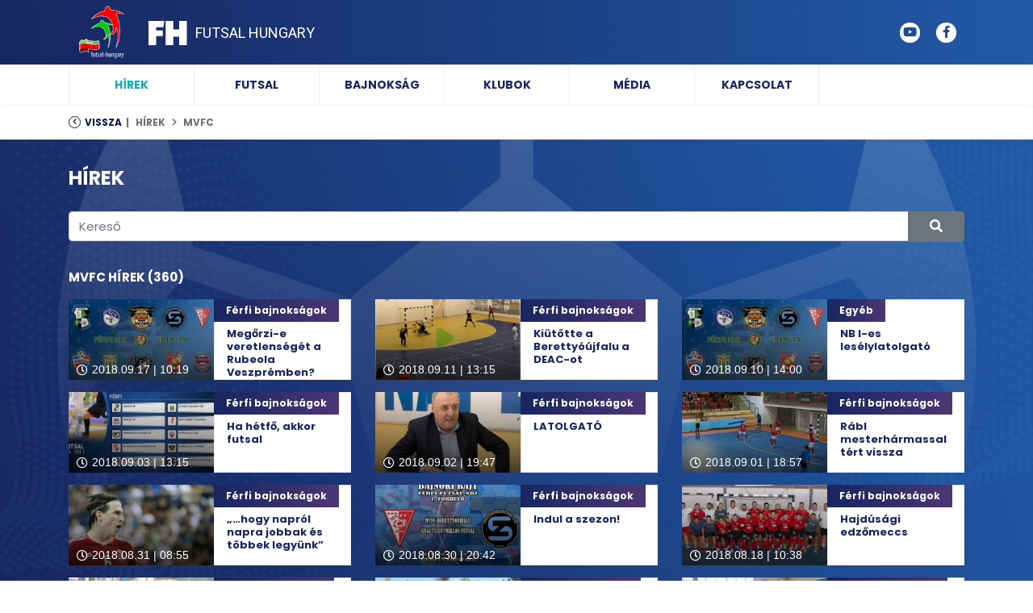

--- FILE ---
content_type: text/html; charset=utf-8
request_url: https://futsalhungary.hu/hirek/mvfc/4
body_size: 6335
content:
<!DOCTYPE html>
<html>
    <head>
        <meta charset="utf-8">
        <meta name="viewport" content="width=device-width, initial-scale=1, shrink-to-fit=no">

        
        <meta property="og:title" content="FUTSALHUNGARY"/>
        <meta property="og:description" content="Elérhetőség: futsalhungary.hu@gmail.com"/>
        <meta property="og:type" content="website"/>
        <meta property="og:url" content="https://futsalhungary.hu/hirek/mvfc/4" />
    <meta property="og:image" content="https://futsalhungary.hu/templates/portal/assets/img/logo_meta.png"/>
            <meta property="og:image:width" content="200" />
            <meta property="og:image:height" content="200" />
        
        <link rel="icon" type="image/png" href="/templates/portal/assets/img/favicon.png"/>

        <title>FutsalHungary</title>

        <link href="https://fonts.googleapis.com/css?family=Poppins:400,500,700,900&display=swap&subset=latin-ext" rel="stylesheet">
        <link href="https://fonts.googleapis.com/css?family=Roboto:400,500,700&display=swap" rel="stylesheet">

        <link rel="stylesheet" href="/templates/portal/used-css-js/style-kulsos-1.css">
        <link rel="stylesheet" href="/templates/portal/used-css-js/style-1.css?v=20221130">
    </head>
    <body>

        <!--? HEADER START -->
        <div class="header sticker">
            <div class="container">
                <div class="row">
                    <div class="col-md-6">
                        <div class="header-left d-flex align-items-center">
                            <a href="/" class="d-flex align-items-center">
                                <div class="logo">
                                    <img src="/templates/portal/assets/img/logo.png">
                                </div>
                                <div class="site-name">
                                    <h1>Futsal Hungary</h1>
                                </div>
                            </a>
                            <button class="navbar-toggler d-block d-md-none d-lg-none d-xl-none" type="button" data-toggle="collapse" data-target="#navbarNav"
                                aria-controls="navbarNav" aria-expanded="false" aria-label="Toggle navigation">
                                <i class="fas fa-bars"></i>
                            </button>
                        </div>
                    </div>
                    <div class="col-md-6 d-none d-md-block">
                        <div class="header-right d-flex align-items-center">
                            <ul class="social-icons">
                                <li><a href="https://www.youtube.com/channel/UC-3pSTfvfPN3zMxxi1DmsBw/videos"><i class="fab fa-youtube"></i></a></li>
                                <li><a href="https://www.facebook.com/futsal.hungary/"><i class="fab fa-facebook-f"></i></a></li>
                                <!--<li><a href="https://www.instagram.com/futsal_hungary/"><i class="fab fa-instagram"></i></a></li>
                                <li><a href="https://twitter.com/Stumpfinger55"><i class="fab fa-twitter"></i></a></li>-->
                            </ul>
                        </div>
                    </div>
                </div>
            </div>
        </div>
        <!--? HEADER END -->

        
        <!-- ? NAVBAR START -->
        <div class="container navbar-container sticker-navbar">
            <nav class="navbar navbar-expand-md navbar-light bg-light">
                <div class="collapse navbar-collapse" id="navbarNav">
                    <ul class="navbar-nav">
                        <li class="nav-item active">
                            <a class="nav-link" href="/hirek">Hírek</a>
                        </li>
                        <li class="nav-item">
                            <a class="nav-link" href="#">Futsal</a>
                            <ul class="navbar-nav">
                                <li class="nav-item"><a class="nav-link" href="/tortenelem">Történelem</a></li>
                                <li class="nav-item"><a class="nav-link" href="/tisztsegviselok">Tisztségviselők</a></li>
                                <li class="nav-item"><a class="nav-link" href="/dokumentumok">Dokumentumok</a></li>
                            </ul>
                        </li>
                        <li class="nav-item ">
                            <a class="nav-link" href="/bajnoksag">Bajnokság</a>
                        </li>
                        <li class="nav-item ">
                            <a class="nav-link" href="/klubok">Klubok</a>
                        </li>
                        <li class="nav-item ">
                            <a class="nav-link" href="/media">Média</a>
                        </li>
                        <li class="nav-item">
                            <a class="nav-link" href="/kapcsolat">Kapcsolat</a>
                        </li>
                    </ul>
                </div>
            </nav>
        </div>
        <!-- ? NAVBAR END -->

        
                <!-- ? BREADCRUMB START -->
        <div class="breadcrumb ">
            <div class="container">
                <a href="/hirek" class="breadcrumb-back">Vissza</a>
                <ul>
                                            <li><a href="/hirek">Hírek</a></li>
                                            <li><a href="">MVFC</a></li>
                                    </ul>
            </div>
        </div>
        <!-- ? BREADCRUMB END -->
        
        <!-- ? CONTENT START -->
        <div class="content bg-fix">
            <div class="container news-collecting-page">
    <h2>Hírek</h2>

    <div class="row">
        <div class="col-12">
            <form action="" id="searchForm" method="get">
            <div class="input-group mb-3 mt-4">
                <input type="text" class="form-control" autocomplete="off" name="q" value="" placeholder="Kereső" aria-label="Kereső"
                    aria-describedby="basic-addon2">
                <div class="input-group-append">
                    <button class="btn btn-secondary search-btn" type="submit"><i class="fas fa-search"></i></button>
                </div>
            </div>
            </form>
        </div>
    </div>

    <h4 class="mt-3 mb-3">MVFC hírek (360)</h4>

    <div class="row">
                <div class="col-xl-4 col-md-6">
            <div class="card-news-box news-box-bigger news-box-bigger-v2">
                <div class="news-image">
                    <a href="#"><img src="/adat/newse/8895/gyorskep/kiskep/21819-Férfi-NB1.png" /></a>
                    <div class="date">2018.09.17 | 10:19</div>
                </div>
                <div class="news-body">
                    <div class="news-marks"><span>Férfi bajnokságok</span></div>
                    <div class="news-title">
                        <a href="/hir/megorzi-e-veretlenseget-a-rubeola-veszpremben">Megőrzi-e veretlenségét a Rubeola Veszprémben?</a>
                    </div>
                </div>
            </div>
        </div>
                <div class="col-xl-4 col-md-6">
            <div class="card-news-box news-box-bigger news-box-bigger-v2">
                <div class="news-image">
                    <a href="#"><img src="/adat/newse/8841/gyorskep/kiskep/05808a91-e05c-45e5-91f7-5f583980c0fa2.png" /></a>
                    <div class="date">2018.09.11 | 13:15</div>
                </div>
                <div class="news-body">
                    <div class="news-marks"><span>Férfi bajnokságok</span></div>
                    <div class="news-title">
                        <a href="/hir/kiutotte-a-berettyoujfalu-a-deac-ot">Kiütötte a Berettyóújfalu a DEAC-ot</a>
                    </div>
                </div>
            </div>
        </div>
                <div class="col-xl-4 col-md-6">
            <div class="card-news-box news-box-bigger news-box-bigger-v2">
                <div class="news-image">
                    <a href="#"><img src="/adat/newse/8837/gyorskep/kiskep/41384912_316006865619585_1105108945120264192_n.png" /></a>
                    <div class="date">2018.09.10 | 14:00</div>
                </div>
                <div class="news-body">
                    <div class="news-marks"><span>Egyéb</span></div>
                    <div class="news-title">
                        <a href="/hir/nb-i-es-leselylatolgato">NB I-es lesélylatolgató</a>
                    </div>
                </div>
            </div>
        </div>
                <div class="col-xl-4 col-md-6">
            <div class="card-news-box news-box-bigger news-box-bigger-v2">
                <div class="news-image">
                    <a href="#"><img src="/adat/newse/8778/gyorskep/kiskep/80a78539-d7c6-491c-992c-1c686d379f03.png" /></a>
                    <div class="date">2018.09.03 | 13:15</div>
                </div>
                <div class="news-body">
                    <div class="news-marks"><span>Férfi bajnokságok</span></div>
                    <div class="news-title">
                        <a href="/hir/ha-hetfo-akkor-futsal">Ha hétfő, akkor futsal</a>
                    </div>
                </div>
            </div>
        </div>
                <div class="col-xl-4 col-md-6">
            <div class="card-news-box news-box-bigger news-box-bigger-v2">
                <div class="news-image">
                    <a href="#"><img src="/adat/newse/8772/gyorskep/kiskep/km1-1.jpg" /></a>
                    <div class="date">2018.09.02 | 19:47</div>
                </div>
                <div class="news-body">
                    <div class="news-marks"><span>Férfi bajnokságok</span></div>
                    <div class="news-title">
                        <a href="/hir/latolgato">LATOLGATÓ</a>
                    </div>
                </div>
            </div>
        </div>
                <div class="col-xl-4 col-md-6">
            <div class="card-news-box news-box-bigger news-box-bigger-v2">
                <div class="news-image">
                    <a href="#"><img src="/adat/newse/8771/gyorskep/kiskep/40474660_290683775064778_4545318740660584448_n1.jpg" /></a>
                    <div class="date">2018.09.01 | 18:57</div>
                </div>
                <div class="news-body">
                    <div class="news-marks"><span>Férfi bajnokságok</span></div>
                    <div class="news-title">
                        <a href="/hir/rabl-mesterharmassal-tert-vissza">Rábl mesterhármassal tért vissza</a>
                    </div>
                </div>
            </div>
        </div>
                <div class="col-xl-4 col-md-6">
            <div class="card-news-box news-box-bigger news-box-bigger-v2">
                <div class="news-image">
                    <a href="#"><img src="/adat/newse/8767/gyorskep/kiskep/tre.jpg" /></a>
                    <div class="date">2018.08.31 | 08:55</div>
                </div>
                <div class="news-body">
                    <div class="news-marks"><span>Férfi bajnokságok</span></div>
                    <div class="news-title">
                        <a href="/hir/hogy-naprol-napra-jobbak-es-tobbek-legyunk">„…hogy napról napra jobbak és többek legyünk”</a>
                    </div>
                </div>
            </div>
        </div>
                <div class="col-xl-4 col-md-6">
            <div class="card-news-box news-box-bigger news-box-bigger-v2">
                <div class="news-image">
                    <a href="#"><img src="/adat/newse/8766/gyorskep/kiskep/40330348_1890930111213983_5709911707225161728_n.jpg" /></a>
                    <div class="date">2018.08.30 | 20:42</div>
                </div>
                <div class="news-body">
                    <div class="news-marks"><span>Férfi bajnokságok</span></div>
                    <div class="news-title">
                        <a href="/hir/indul-a-szezon-2">Indul a szezon!</a>
                    </div>
                </div>
            </div>
        </div>
                <div class="col-xl-4 col-md-6">
            <div class="card-news-box news-box-bigger news-box-bigger-v2">
                <div class="news-image">
                    <a href="#"><img src="/adat/newse/8700/gyorskep/kiskep/39313200_2302392083316751_8163596312630001664_n-e1534581219587.jpg" /></a>
                    <div class="date">2018.08.18 | 10:38</div>
                </div>
                <div class="news-body">
                    <div class="news-marks"><span>Férfi bajnokságok</span></div>
                    <div class="news-title">
                        <a href="/hir/hajdusagi-edzomeccs">Hajdúsági edzőmeccs</a>
                    </div>
                </div>
            </div>
        </div>
                <div class="col-xl-4 col-md-6">
            <div class="card-news-box news-box-bigger news-box-bigger-v2">
                <div class="news-image">
                    <a href="#"><img src="/adat/newse/8692/gyorskep/kiskep/39023727_1189694357835450_1093042393415942144_n-e1534097305172.jpg" /></a>
                    <div class="date">2018.08.12 | 20:12</div>
                </div>
                <div class="news-body">
                    <div class="news-marks"><span>Nemzetközi hírek</span></div>
                    <div class="news-title">
                        <a href="/hir/masodik-hely-devan">Második hely Déván</a>
                    </div>
                </div>
            </div>
        </div>
                <div class="col-xl-4 col-md-6">
            <div class="card-news-box news-box-bigger news-box-bigger-v2">
                <div class="news-image">
                    <a href="#"><img src="/adat/newse/8691/gyorskep/kiskep/38841209_1751498988298686_2466354681618628608_n-e1534018722276.jpg" /></a>
                    <div class="date">2018.08.11 | 22:19</div>
                </div>
                <div class="news-body">
                    <div class="news-marks"><span>Nemzetközi hírek</span></div>
                    <div class="news-title">
                        <a href="/hir/vereseg-a-masodik-napon">Vereség a második napon</a>
                    </div>
                </div>
            </div>
        </div>
                <div class="col-xl-4 col-md-6">
            <div class="card-news-box news-box-bigger news-box-bigger-v2">
                <div class="news-image">
                    <a href="#"><img src="/adat/newse/8690/gyorskep/kiskep/38878200_2323283131045740_340761163371380736_n-e1533970845259.jpg" /></a>
                    <div class="date">2018.08.11 | 09:01</div>
                </div>
                <div class="news-body">
                    <div class="news-marks"><span>Nemzetközi hírek</span></div>
                    <div class="news-title">
                        <a href="/hir/gyozelemmel-nyitott-az-mvfc-devan">Győzelemmel nyitott az MVFC Déván</a>
                    </div>
                </div>
            </div>
        </div>
                <div class="col-xl-4 col-md-6">
            <div class="card-news-box news-box-bigger news-box-bigger-v2">
                <div class="news-image">
                    <a href="#"><img src="/adat/newse/8688/gyorskep/kiskep/38955187_1116115105205396_6841485068297306112_n.jpg" /></a>
                    <div class="date">2018.08.10 | 15:52</div>
                </div>
                <div class="news-body">
                    <div class="news-marks"><span>Nemzetközi hírek</span></div>
                    <div class="news-title">
                        <a href="/hir/nemzetkozi-tornan-a-berettyoujfalu">Nemzetközi tornán a Berettyóújfalu</a>
                    </div>
                </div>
            </div>
        </div>
                <div class="col-xl-4 col-md-6">
            <div class="card-news-box news-box-bigger news-box-bigger-v2">
                <div class="news-image">
                    <a href="#"><img src="/adat/newse/8681/gyorskep/kiskep/4148256a419db6b7742b898885f79a15.png" /></a>
                    <div class="date">2018.08.03 | 17:15</div>
                </div>
                <div class="news-body">
                    <div class="news-marks"><span>Nemzetközi hírek</span></div>
                    <div class="news-title">
                        <a href="/hir/az-mvfc-indulhat-a-bajnokok-ligajaban-a-gyor-helyett">Az MVFC indulhat a Bajnokok Ligájában a Győr helyett</a>
                    </div>
                </div>
            </div>
        </div>
                <div class="col-xl-4 col-md-6">
            <div class="card-news-box news-box-bigger news-box-bigger-v2">
                <div class="news-image">
                    <a href="#"><img src="/adat/newse/8620/gyorskep/kiskep/1280.jpg" /></a>
                    <div class="date">2018.06.09 | 14:53</div>
                </div>
                <div class="news-body">
                    <div class="news-marks"><span>Férfi bajnokságok</span></div>
                    <div class="news-title">
                        <a href="/hir/nyolcadszor-is-bajnok-a-raba-eto">Nyolcadszor is bajnok a RÁBA ETO</a>
                    </div>
                </div>
            </div>
        </div>
                <div class="col-xl-4 col-md-6">
            <div class="card-news-box news-box-bigger news-box-bigger-v2">
                <div class="news-image">
                    <a href="#"><img src="/adat/newse/8606/gyorskep/kiskep/live_stream.jpg" /></a>
                    <div class="date">2018.06.04 | 15:03</div>
                </div>
                <div class="news-body">
                    <div class="news-marks"><span>Férfi bajnokságok</span></div>
                    <div class="news-title">
                        <a href="/hir/elo-kozvetitesek-ma-a-helyosztokrol-a-hungaryn">ÉLŐ közvetítések ma a helyosztókról a Hungaryn !</a>
                    </div>
                </div>
            </div>
        </div>
                <div class="col-xl-4 col-md-6">
            <div class="card-news-box news-box-bigger news-box-bigger-v2">
                <div class="news-image">
                    <a href="#"><img src="/adat/newse/8605/gyorskep/kiskep/34308778_2115038311843582_7565701792323862528_n.jpg" /></a>
                    <div class="date">2018.06.04 | 13:06</div>
                </div>
                <div class="news-body">
                    <div class="news-marks"><span>Férfi bajnokságok</span></div>
                    <div class="news-title">
                        <a href="/hir/tud-e-javitani-a-mezei-vill-a-gyor-otthonaban">Tud-e javítani a Mezei-Vill a Győr otthonában?</a>
                    </div>
                </div>
            </div>
        </div>
                <div class="col-xl-4 col-md-6">
            <div class="card-news-box news-box-bigger news-box-bigger-v2">
                <div class="news-image">
                    <a href="#"><img src="/adat/newse/8597/gyorskep/kiskep/34065873_2111868938827186_29602499446964224_n.jpg" /></a>
                    <div class="date">2018.06.01 | 12:49</div>
                </div>
                <div class="news-body">
                    <div class="news-marks"><span>Férfi bajnokságok</span></div>
                    <div class="news-title">
                        <a href="/hir/ma-este-helyosztok-elo-merkozessel">Ma este helyosztók, élő mérkőzéssel</a>
                    </div>
                </div>
            </div>
        </div>
                <div class="col-xl-4 col-md-6">
            <div class="card-news-box news-box-bigger news-box-bigger-v2">
                <div class="news-image">
                    <a href="#"><img src="/adat/newse/8596/gyorskep/kiskep/33994005_1647935675253477_1505644452545298432_n.jpg" /></a>
                    <div class="date">2018.05.31 | 20:36</div>
                </div>
                <div class="news-body">
                    <div class="news-marks"><span>Férfi bajnokságok</span></div>
                    <div class="news-title">
                        <a href="/hir/ki-lesz-a-201718-evi-magyar-bajnok">Ki lesz a 2017/18 évi magyar bajnok?</a>
                    </div>
                </div>
            </div>
        </div>
                <div class="col-xl-4 col-md-6">
            <div class="card-news-box news-box-bigger news-box-bigger-v2">
                <div class="news-image">
                    <a href="#"><img src="/adat/newse/8595/gyorskep/kiskep/21.png" /></a>
                    <div class="date">2018.05.30 | 20:29</div>
                </div>
                <div class="news-body">
                    <div class="news-marks"><span>Férfi bajnokságok</span></div>
                    <div class="news-title">
                        <a href="/hir/nyerni-szeretnenk-termeszetesen">Nyerni szeretnénk, természetesen</a>
                    </div>
                </div>
            </div>
        </div>
                <div class="col-xl-4 col-md-6">
            <div class="card-news-box news-box-bigger news-box-bigger-v2">
                <div class="news-image">
                    <a href="#"><img src="/adat/newse/8586/gyorskep/kiskep/2.png" /></a>
                    <div class="date">2018.05.26 | 07:52</div>
                </div>
                <div class="news-body">
                    <div class="news-marks"><span>Férfi bajnokságok</span></div>
                    <div class="news-title">
                        <a href="/hir/nem-volt-eselye-a-dunaferrnek">Nem volt esélye a Dunaferrnek!</a>
                    </div>
                </div>
            </div>
        </div>
                <div class="col-xl-4 col-md-6">
            <div class="card-news-box news-box-bigger news-box-bigger-v2">
                <div class="news-image">
                    <a href="#"><img src="/adat/newse/8558/gyorskep/kiskep/30688929_2059575794056501_7371970064007823360_n11.jpg" /></a>
                    <div class="date">2018.05.14 | 10:37</div>
                </div>
                <div class="news-body">
                    <div class="news-marks"><span>Férfi bajnokságok</span></div>
                    <div class="news-title">
                        <a href="/hir/tud-e-javitani-a-ferencvaros-a-dunaferr-ellen">Tud-e javítani a Ferencváros a Dunaferr ellen?</a>
                    </div>
                </div>
            </div>
        </div>
                <div class="col-xl-4 col-md-6">
            <div class="card-news-box news-box-bigger news-box-bigger-v2">
                <div class="news-image">
                    <a href="#"><img src="/adat/newse/8557/gyorskep/kiskep/32231559_1876548195713150_4990723947520589824_n.jpg" /></a>
                    <div class="date">2018.05.13 | 20:10</div>
                </div>
                <div class="news-body">
                    <div class="news-marks"><span>Férfi bajnokságok</span></div>
                    <div class="news-title">
                        <a href="/hir/eloszor-vesztett-pontokat-az-mvfc-a-rajatszasban">Először vesztett pontokat az MVFC a rájátszásban</a>
                    </div>
                </div>
            </div>
        </div>
                <div class="col-xl-4 col-md-6">
            <div class="card-news-box news-box-bigger news-box-bigger-v2">
                <div class="news-image">
                    <a href="#"><img src="/" /></a>
                    <div class="date">2018.05.07 | 07:26</div>
                </div>
                <div class="news-body">
                    <div class="news-marks"><span>Férfi bajnokságok</span></div>
                    <div class="news-title">
                        <a href="/hir/a-bajnoki-dontoben-a-berettyoujfalu">A Bajnoki döntőben a Berettyóújfalu</a>
                    </div>
                </div>
            </div>
        </div>
                <div class="col-xl-4 col-md-6">
            <div class="card-news-box news-box-bigger news-box-bigger-v2">
                <div class="news-image">
                    <a href="#"><img src="/adat/newse/8534/gyorskep/kiskep/30688929_2059575794056501_7371970064007823360_n.jpg" /></a>
                    <div class="date">2018.05.04 | 16:53</div>
                </div>
                <div class="news-body">
                    <div class="news-marks"><span>Férfi bajnokságok</span></div>
                    <div class="news-title">
                        <a href="/hir/kepes-e-a-fradi-bravurra-a-mezei-otthonaban">Képes-e a Fradi bravúrra a Mezei otthonában?</a>
                    </div>
                </div>
            </div>
        </div>
                <div class="col-xl-4 col-md-6">
            <div class="card-news-box news-box-bigger news-box-bigger-v2">
                <div class="news-image">
                    <a href="#"><img src="/adat/newse/8530/gyorskep/kiskep/IMG_4297.jpg" /></a>
                    <div class="date">2018.05.02 | 12:39</div>
                </div>
                <div class="news-body">
                    <div class="news-marks"><span>Férfi bajnokságok</span></div>
                    <div class="news-title">
                        <a href="/hir/egy-lepessel-kozelebb-a-bajnoki-dontohoz-a-berettyoujfalu">Egy lépéssel közelebb a Bajnoki Döntőhöz a Berettyóújfalu</a>
                    </div>
                </div>
            </div>
        </div>
                <div class="col-xl-4 col-md-6">
            <div class="card-news-box news-box-bigger news-box-bigger-v2">
                <div class="news-image">
                    <a href="#"><img src="/adat/newse/8526/gyorskep/kiskep/30688929_2059575794056501_7371970064007823360_n21.jpg" /></a>
                    <div class="date">2018.04.30 | 14:02</div>
                </div>
                <div class="news-body">
                    <div class="news-marks"><span>Férfi bajnokságok</span></div>
                    <div class="news-title">
                        <a href="/hir/ismet-egy-izgalmas-futsal-hetfo">Ismét egy izgalmas futsal hétfő</a>
                    </div>
                </div>
            </div>
        </div>
                <div class="col-xl-4 col-md-6">
            <div class="card-news-box news-box-bigger news-box-bigger-v2">
                <div class="news-image">
                    <a href="#"><img src="/adat/newse/8514/gyorskep/kiskep/1887797246.jpg" /></a>
                    <div class="date">2018.04.25 | 12:32</div>
                </div>
                <div class="news-body">
                    <div class="news-marks"><span>Férfi bajnokságok</span></div>
                    <div class="news-title">
                        <a href="/hir/nagy-lepest-tett-az-mvfc-a-bajnoki-donto-fele">Nagy lépést tett az MVFC a Bajnoki Döntő felé</a>
                    </div>
                </div>
            </div>
        </div>
                <div class="col-xl-4 col-md-6">
            <div class="card-news-box news-box-bigger news-box-bigger-v2">
                <div class="news-image">
                    <a href="#"><img src="/adat/newse/8483/gyorskep/kiskep/Ffi-NB-I.jpg" /></a>
                    <div class="date">2018.04.09 | 14:51</div>
                </div>
                <div class="news-body">
                    <div class="news-marks"><span>Férfi bajnokságok</span></div>
                    <div class="news-title">
                        <a href="/hir/eto-sikerkovacsok-a-raba-ellen">ETO sikerkovácsok a Rába ellen</a>
                    </div>
                </div>
            </div>
        </div>
                <div class="col-xl-4 col-md-6">
            <div class="card-news-box news-box-bigger news-box-bigger-v2">
                <div class="news-image">
                    <a href="#"><img src="/adat/newse/8470/gyorskep/kiskep/29573392_1076078105863743_1047552153816794367_n.jpg" /></a>
                    <div class="date">2018.03.31 | 23:34</div>
                </div>
                <div class="news-body">
                    <div class="news-marks"><span>Nemzetközi hírek</span></div>
                    <div class="news-title">
                        <a href="/hir/a-berettyoujfalu-legyozte-japant">A Berettyóújfalu legyőzte Japánt</a>
                    </div>
                </div>
            </div>
        </div>
                <div class="col-xl-4 col-md-6">
            <div class="card-news-box news-box-bigger news-box-bigger-v2">
                <div class="news-image">
                    <a href="#"><img src="/adat/newse/8465/gyorskep/kiskep/SMIC0274-1200x799.jpeg" /></a>
                    <div class="date">2018.03.30 | 08:20</div>
                </div>
                <div class="news-body">
                    <div class="news-marks"><span>Férfi bajnokságok</span></div>
                    <div class="news-title">
                        <a href="/hir/most-nyerni-tudott-az-mvfc-a-fradinal">Most nyerni tudott az MVFC a Fradinál</a>
                    </div>
                </div>
            </div>
        </div>
                <div class="col-xl-4 col-md-6">
            <div class="card-news-box news-box-bigger news-box-bigger-v2">
                <div class="news-image">
                    <a href="#"><img src="/adat/newse/8463/gyorskep/kiskep/Ffi-NB-I5.jpg" /></a>
                    <div class="date">2018.03.29 | 12:31</div>
                </div>
                <div class="news-body">
                    <div class="news-marks"><span>Férfi bajnokságok</span></div>
                    <div class="news-title">
                        <a href="/hir/husvet-elotti-teljes-fordulo">Húsvét előtti teljes forduló</a>
                    </div>
                </div>
            </div>
        </div>
                <div class="col-xl-4 col-md-6">
            <div class="card-news-box news-box-bigger news-box-bigger-v2">
                <div class="news-image">
                    <a href="#"><img src="/adat/newse/8454/gyorskep/kiskep/5344c97e-02c4-46b0-af97-4946d3093d95.jpg" /></a>
                    <div class="date">2018.03.25 | 10:18</div>
                </div>
                <div class="news-body">
                    <div class="news-marks"><span>Nemzetközi hírek</span></div>
                    <div class="news-title">
                        <a href="/hir/berettyoujfalu-japan-merkozes-szombaton">Berettyóújfalu - Japán mérkőzés szombaton !</a>
                    </div>
                </div>
            </div>
        </div>
                <div class="col-xl-4 col-md-6">
            <div class="card-news-box news-box-bigger news-box-bigger-v2">
                <div class="news-image">
                    <a href="#"><img src="/adat/newse/8448/gyorskep/kiskep/29497175_1070849726386581_647364126995898841_n.jpg" /></a>
                    <div class="date">2018.03.24 | 07:06</div>
                </div>
                <div class="news-body">
                    <div class="news-marks"><span>Férfi bajnokságok</span></div>
                    <div class="news-title">
                        <a href="/hir/0-1-rol-forditott-a-berettyoujfalu">0-1-ről fordított a Berettyóújfalu</a>
                    </div>
                </div>
            </div>
        </div>
                <div class="col-xl-4 col-md-6">
            <div class="card-news-box news-box-bigger news-box-bigger-v2">
                <div class="news-image">
                    <a href="#"><img src="/adat/newse/8446/gyorskep/kiskep/Ffi-NB-I4.jpg" /></a>
                    <div class="date">2018.03.23 | 14:53</div>
                </div>
                <div class="news-body">
                    <div class="news-marks"><span>Férfi bajnokságok</span></div>
                    <div class="news-title">
                        <a href="/hir/az-a-csoport-elkezdi-a-rajatszast">Az A csoport elkezdi a rájátszást</a>
                    </div>
                </div>
            </div>
        </div>
                <div class="col-xl-4 col-md-6">
            <div class="card-news-box news-box-bigger news-box-bigger-v2">
                <div class="news-image">
                    <a href="#"><img src="/adat/newse/8437/gyorskep/kiskep/4-Live-Stream-Platforms-Your-Startups-Should-Explore6.jpg" /></a>
                    <div class="date">2018.03.19 | 15:19</div>
                </div>
                <div class="news-body">
                    <div class="news-marks"><span>Férfi bajnokságok</span></div>
                    <div class="news-title">
                        <a href="/hir/1830-elo-bajnoki-merkozesek">18:30 - ÉLŐ Bajnoki mérkőzések</a>
                    </div>
                </div>
            </div>
        </div>
            </div>

        <div class="row">
        <div class="col-12 mt-3">
            
        <ul class="pagination">
    
        <li class="page-item "><a class="page-link" href="/hirek/mvfc/1">1</a></li>
        <li class="page-item "><a class="page-link" href="/hirek/mvfc/2">2</a></li><li class="page-item "><a class="page-link" href="/hirek/mvfc/3">3</a></li><li class="page-item active"><a class="page-link" href="/hirek/mvfc/4">4</a></li><li class="page-item "><a class="page-link" href="/hirek/mvfc/5">5</a></li><li class="page-item "><a class="page-link" href="/hirek/mvfc/6">6</a></li><li class="page-item "><a class="page-link" href="/hirek/mvfc/7">7</a></li><li class="page-item "><a class="page-link" href="/hirek/mvfc/8">8</a></li><li class="page-item "><a class="page-link" href="/hirek/mvfc/9">9</a></li>
        <li class="page-item "><a class="page-link" href="/hirek/mvfc/10">10</a></li>
        
        </ul>
    
        </div>
    </div>
    
    <div class="row mt-5">
        <div class="col-lg-10 offset-lg-1">
            <div class="adss-box">
    <div class="adss-title">Hírdetés</div>
    <div class="adss-image">
        <a href="" target="_blank"><img src="/adat/site/1/gyorskep/nagykep/ads-1-5-5-5.jpg"></a>
    </div>
</div>

        </div>
    </div>

</div>

        </div>
        <!-- ? CONTENT END -->

        <!-- ? PARTNERS START -->
        <div class="partners bg-gray">
            <div class="container-fluid">

                <h5 class="text-center text-xl-left">Támogatóink</h5>
                <div class="owl-carousel owl-theme supporters-owl">
                                        <div class="item">
                        <a href="https://www.mezeivill.hu/hu/"><img src="/adat/partner/21/gyorskep/nagykep/mezei_vill.png" /></a>
                    </div>
                                        <div class="item">
                        <a href="https://haladasvse.hu/?fbclid=IwAR0vONdqdZgIwmuvogJkQKiYOkccz5t41pGLsNEgRBXza3rThJNku32AosE"><img src="/adat/partner/22/gyorskep/nagykep/haladas.png" /></a>
                    </div>
                                        <div class="item">
                        <a href="https://deac.hu/"><img src="/adat/partner/23/gyorskep/nagykep/deac_logo_small.png" /></a>
                    </div>
                                    </div>
                <hr>

                <h5 class="text-center text-xl-left">Partnereink</h5>
                <div class="top-partners">
                                            <a href="https://www.fifa.com/"><img src="/adat/partner/7/gyorskep/nagykep/362281-fifa-logo.jpg" /></a>
                                            <a href="https://www.mlsz.hu/"><img src="/adat/partner/10/gyorskep/nagykep/unnamed.jpg" /></a>
                                            <a href="https://www.uefa.com/"><img src="/adat/partner/11/gyorskep/nagykep/5228966c06878629eb66a02fe843f13b.png" /></a>
                                    </div>
                <div class="partners-section">
                                            <a href="https://sport.vehir.hu/"><img src="/adat/partner/8/gyorskep/nagykep/screenshot_2020-08-26-vehir-hu.png" /></a>
                                            <a href="https://deac.hu/"><img src="/adat/partner/15/gyorskep/nagykep/screenshot_2020-08-26-kezdolap---deac.png" /></a>
                                            <a href="https://www.teol.hu/"><img src="/adat/partner/14/gyorskep/nagykep/screenshot_2020-08-26-teol-a-tolna-megyei-hirportal---friss-hirek-video-szorakozas.png" /></a>
                                            <a href="http://www.futsalplanet.com/"><img src="/adat/partner/16/gyorskep/nagykep/futsalplanet.png" /></a>
                                            <a href="https://www.vaol.hu/"><img src="/adat/partner/17/gyorskep/nagykep/vaol.png" /></a>
                                            <a href="https://haon.hu/"><img src="/adat/partner/25/gyorskep/nagykep/images.png" /></a>
                                            <a href="https://www.szon.hu/"><img src="/adat/partner/28/gyorskep/nagykep/267513212_10157929332871148_4963281671182740493_n.jpg" /></a>
                                            <a href="https://szekelyhon.ro/"><img src="/adat/partner/29/gyorskep/nagykep/1.jpg" /></a>
                                    </div>
            </div>
        </div>
        <!-- ? PARTNERS END -->

        <!-- ? FOOTER START -->
        <div class="footer">
            <div class="container">
                <div class="row">
                    <div class="col-lg-8">
                        <ul class="footer-navs">
                            <li><a href="/hirek">Hírek</a></li>
                            <li><a href="/futsal">Futsal</a></li>
                            <li><a href="/bajnoksag">Bajnokság</a></li>
                            <li><a href="/klubok">Klubok</a></li>
                            <li><a href="/media">Média</a></li>
                            <li><a href="/kapcsolat">Kapcsolat</a></li>
                        </ul>
                    </div>
                    <div class="col-lg-4 text-center">
                        <ul class="social-icons">
                            <li><a href="https://www.youtube.com/channel/UC-3pSTfvfPN3zMxxi1DmsBw/videos"><i class="fab fa-youtube"></i></a></li>
                            <li><a href="https://www.facebook.com/futsal.hungary/"><i class="fab fa-facebook-f"></i></a></li>
                            <!--<li><a href="https://www.instagram.com/futsal_hungary/"><i class="fab fa-instagram"></i></a></li>
                            <li><a href="https://twitter.com/Stumpfinger55"><i class="fab fa-twitter"></i></a></li>-->
                        </ul>
                    </div>
                </div>
            </div>
        </div>
        <div class="footer-bottom">
            <div class="container">
                <div class="row">
                    <div class="col-8">
                        <a href="#">Adatvédelem</a> | <a href="#">Médiaajánlat</a>
                    </div>
                    <div class="col-4 text-right">
                        all rights reserved
                    </div>
                </div>
            </div>
        </div>
        <!-- ? FOOTER END -->

        <script type="text/javascript" src="/templates/portal/used-css-js/script1-1.js"></script>

        <!-- Global site tag (gtag.js) - Google Analytics -->
        <script async src="https://www.googletagmanager.com/gtag/js?id=UA-59747206-1"></script>
        <script>
            
            window.dataLayer = window.dataLayer || [];
            function gtag(){dataLayer.push(arguments);}
            gtag('js', new Date());
            
            gtag('config', 'UA-59747206-1');
        </script>
    </body>
</html>
